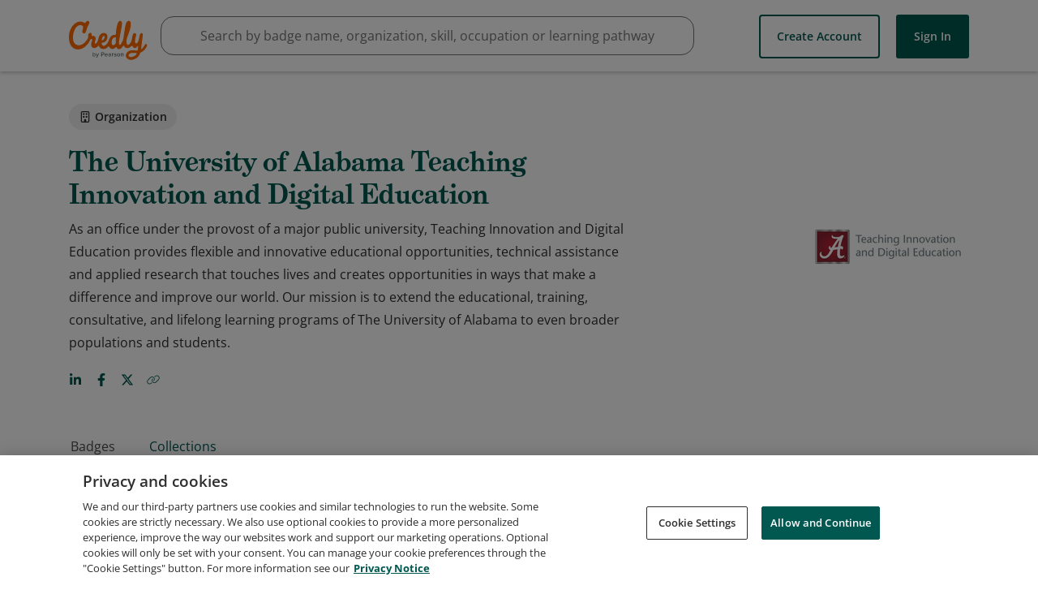

--- FILE ---
content_type: application/javascript
request_url: https://data.pendo.io/data/guide.js/65460ef3-56d0-45a3-7b3b-fe1ec0463054?id=21&jzb=eJx9jz9P8zAQxr-L5zp2U7pkAqkMLMArChJTdNhucpJzFzl2QnmV714niLKxnX5-_Pz5L0YcMHJ4sKIS9fP94-GpPtb6gLvj_vQP37XYCDCGE8VFQsn7jUjBZ3UbYz9USk3TVJjgrD8XhjvFoQHCL4jINKjYOpkIRxdyzFnySYKHD-hARgemRWokEvGIq15abDCCl84msxJl2HtnVrNchb19-y383aZzESxEENV1zXLiH4s8UJOgcVnhqH59ue15wE8xX7f-GCwJmfYQHMW761tGOXH5vtVqW6pSl_tsu65kyrgsdvqm0HUf2EpkMc8XaeF8KA&v=2.304.0_prod-io&ct=1765398820722
body_size: 109
content:
pendo.guidesPayload({"guides":[],"normalizedUrl":"http://www.credly.com/organizations/the-university-of-alabama-teaching-innoviation-digital-education/collections","lastGuideStepSeen":{"isMultiStep":false,"state":""},"guideWidget":{"enabled":false,"hidePoweredBy":false},"guideCssUrl":"","throttling":{"count":1,"enabled":true,"interval":1,"unit":"Day"},"autoOrdering":[],"globalJsUrl":"","segmentFlags":[],"designerEnabled":false,"features":null,"id":"21","preventCodeInjection":false});